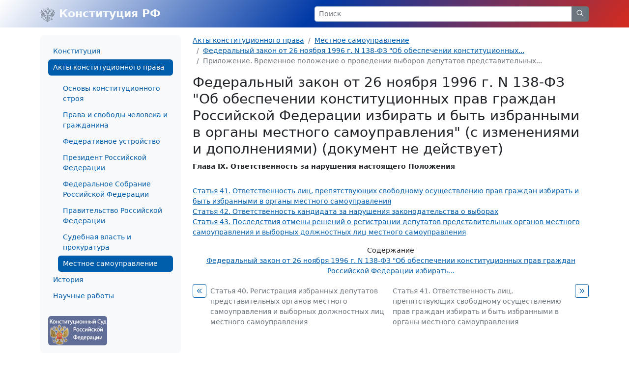

--- FILE ---
content_type: text/html; charset=windows-1251
request_url: https://constitution.garant.ru/act/local-government/136247/chapter/d67615e380180e02ecd5ecde81a784be/
body_size: 4460
content:
<!doctype html>

<html lang="ru">
<head>
    <meta charset="windows-1251">
<meta name="viewport" content="width=device-width, initial-scale=1">
<meta name="description" content="Конституция Российской Федерации"/>
<meta name="keywords" content="Конституция РФ, Комментарии к Конституции, Конституция на английском языке, История принятия Конституции,  Конституции и Уставы субъектов Российской федерации, зарубежные Конституции, Акты  конституционного права"/>
<meta name='yandex-verification' content='5a40a62449bc47eb'/>
<script type="text/javascript" async="" src="https://mc.yandex.ru/metrika/tag.js"></script>

    <link rel="stylesheet" type="text/css" href="/images/www/css/style.min.css?168">

    <title>Федеральный закон от 26 ноября 1996 г. N 138-ФЗ "Об обеспечении конституционных прав граждан Российской Федерации избирать и быть избранными в органы местного самоуправления" / Глава IX. Ответственность за нарушения настоящего Положения (ст.ст. 41 - 43)</title>
</head>

<body class="d-flex flex-column">

<div style="display:none">
    <!-- Rambler counter -->
    <script id="top100Counter" type="text/javascript" src="https://counter.rambler.ru/top100.jcn?44507"></script>
    <noscript>
        <img src="https://counter.rambler.ru/top100.cnt?44507" alt="" width="1" height="1" border="0"/>
    </noscript>
    <!-- Rambler counter -->

    <!-- Rating@Mail.ru counter -->
    <script type="text/javascript">
        var _tmr = _tmr || [];
        _tmr.push({id: "84008", type: "pageView", start: (new Date()).getTime()});

        (function (d, w) {
            var ts = d.createElement("script");
            ts.type = "text/javascript";
            ts.async = true;
            ts.src = (d.location.protocol == "https:" ? "https:" : "http:") + "//top-fwz1.mail.ru/js/code.js";

            var f = function () {
                var s = d.getElementsByTagName("script")[0];
                s.parentNode.insertBefore(ts, s);
            };

            if (w.opera == "[object Opera]") {
                d.addEventListener("DOMContentLoaded", f, false);
            } else {
                f();
            }
        })(document, window);
    </script>
    <noscript>
        <div style="position:absolute;left:-10000px;">
            <img src="//top-fwz1.mail.ru/counter?id=84008;js=na" style="border:0;" height="1" width="1" alt="Рейтинг@Mail.ru"/>
        </div>
    </noscript>
    <!-- //Rating@Mail.ru counter -->

    <!--LiveInternet counter-->
    <script type="text/javascript"><!--
    new Image().src = "//counter.yadro.ru/hit;garant-ru?r" +
        escape(document.referrer) + ((typeof(screen) == "undefined") ? "" :
            ";s" + screen.width + "*" + screen.height + "*" + (screen.colorDepth ?
                screen.colorDepth : screen.pixelDepth)) + ";u" + escape(document.URL) +
        ";" + Math.random();//--></script><!--/LiveInternet-->

    <!-- Yandex.Metrika counter -->
    <script type="text/javascript">
        (function(m,e,t,r,i,k,a){
            m[i]=m[i]||function(){(m[i].a=m[i].a||[]).push(arguments)};
            m[i].l=1*new Date();
            for (var j = 0; j < document.scripts.length; j++) {if (document.scripts[j].src === r) { return; } }
            k=e.createElement(t),a=e.getElementsByTagName(t)[0],k.async=1,k.src=r,a.parentNode.insertBefore(k,a)
        })(window, document,'script','https://mc.yandex.ru/metrika/tag.js', 'ym');

        ym(66399, 'init', {webvisor:true, clickmap:true, accurateTrackBounce:true, trackLinks:true});
    </script>
    <noscript><div><img src="https://mc.yandex.ru/watch/66399" style="position:absolute; left:-9999px;" alt="" /></div></noscript>
    <!-- /Yandex.Metrika counter -->
</div>

<nav class="navbar navbar-light bg-rf">
    <div class="container-lg">
        <a class="navbar-brand me-auto link-light fw-bold" href="/">
            <img src="/images/www/img/arms.svg" alt="" class="d-inline-block align-text-top">
            Конституция РФ
        </a>

        <form class="w-50 d-none d-md-block" role="search" action="/search/">
            <div class="input-group input-group-sm">
                <input class="form-control" type="text" name="text" value="" placeholder="Поиск" aria-label="Search">
                <button class="btn btn-secondary" type="submit">
                    <svg xmlns="http://www.w3.org/2000/svg" class="icon icon-search" width="20" height="20" viewBox="0 0 24 24" stroke-width="1.25" stroke="currentColor" fill="none" stroke-linecap="round" stroke-linejoin="round">
                        <path stroke="none" d="M0 0h24v24H0z" fill="none"></path>
                        <circle cx="10" cy="10" r="7"></circle>
                        <line x1="21" y1="21" x2="15" y2="15"></line>
                    </svg>
                </button>
            </div>
        </form>



        <a class="link-light ms-2 d-flex align-items-center d-md-none" role="button" data-bs-toggle="offcanvas" href="#offcanvasMenu" aria-controls="offcanvasMenu">
            <svg xmlns="http://www.w3.org/2000/svg" class="icon icon-menu-2 icon-size-24" width="24" height="24" viewBox="0 0 24 24" stroke-width="1.25" stroke="currentColor" fill="none" stroke-linecap="round" stroke-linejoin="round">
                <path stroke="none" d="M0 0h24v24H0z" fill="none"></path>
                <line x1="4" y1="6" x2="20" y2="6"></line>
                <line x1="4" y1="12" x2="20" y2="12"></line>
                <line x1="4" y1="18" x2="20" y2="18"></line>
            </svg>
        </a>
    </div>
</nav>


<section class="my-3 small">
    <div class="container-lg">
        <div class="row">
            <div class="col-auto d-none d-md-block" style="width: 310px;">
                <div class="bg-light rounded-3 p-3">
                    








<ul class="nav flex-column nav-pills">
        <a class="nav-link" href="/main/">Конституция</a>

        <a class="nav-link active" aria-current="page" href="/act/">Акты конституционного права</a>

        <ul class="nav flex-column">
                <a class="nav-link" href="/act/base/">Основы конституционного строя</a>
                <a class="nav-link" href="/act/right/">Права и свободы человека и гражданина</a>
                <a class="nav-link" href="/act/federative/">Федеративное устройство</a>
                <a class="nav-link" href="/act/president/">Президент Российской Федерации</a>
                <a class="nav-link" href="/act/assembly/">Федеральное Собрание Российской Федерации</a>
                <a class="nav-link" href="/act/government/">Правительство Российской Федерации</a>
                <a class="nav-link" href="/act/judicial-authori/">Судебная власть и прокуратура</a>
                <a class="nav-link active" aria-current="page" href="/act/local-government/">Местное самоуправление</a>
        </ul>
        <a class="nav-link" href="/history/">История</a>

        <a class="nav-link" href="/science-work/">Научные работы</a>

</ul>


                    <div class="d-flex justify-content-between mt-4">
                        <a href="http://www.ksrf.ru/">
                            <img class="rounded" src="/images/www/img/ksrf_120x60.gif" alt="">
                        </a>
                    </div>
                </div>
            </div>
            <div class="col-12 col-md">
                <noindex>
    <nav aria-label="breadcrumb">
        <ol class="breadcrumb">
            <li class="breadcrumb-item"><a href="/act/">Акты конституционного права</a></li>
            
            <li class="breadcrumb-item"><a href="/act/local-government/">Местное самоуправление</a></li>
            
            <li class="breadcrumb-item"><a href="/act/local-government/136247/"> Федеральный закон от 26 ноября 1996 г. N 138-ФЗ "Об обеспечении конституционных...</a></li>
            
            <li class="breadcrumb-item active" aria-current="page"> Приложение. Временное положение о проведении выборов депутатов представительных...</li>
            
        </ol>
    </nav>
</noindex>


                <div class="content">
                    <script type="text/javascript" src="/images/js/jquery.js"></script>
<script type="text/javascript" src="/images/js/www/document.js?168"></script>
<h1>Федеральный закон от 26 ноября 1996 г. N 138-ФЗ "Об обеспечении конституционных прав граждан Российской Федерации избирать и быть избранными в органы местного самоуправления" (с изменениями и дополнениями) (документ не действует)</h1>

<div id="block_900" class="block" data-relativeblockid="900" gtitle="Глава IX. Ответственность за нарушения настоящего Положения (ст.ст. 41 - 43)">

<p id="p_427" class="s_3">Глава IX. Ответственность за нарушения настоящего Положения</p>
<p class="empty"> </p>
 </div>

<div class="contents_text" style="display:block;">
        <ul id="ul_num1" class="list-unstyled" style="display:block">




            <li>
                <a href="/act/local-government/136247/chapter/fd47d2a1500a7dcc8f6a481cd941d573/">Статья 41. Ответственность лиц, препятствующих свободному осуществлению прав граждан избирать и быть избранными в органы местного самоуправления</a>
            </li>


            <li>
                <a href="/act/local-government/136247/chapter/1805075a36baa8b06408db4742299d05/">Статья 42. Ответственность кандидата за нарушения законодательства о выборах</a>
            </li>


            <li>
                <a href="/act/local-government/136247/chapter/29c8477d38884f900a325bbe022635fe/">Статья 43. Последствия отмены решений о регистрации депутатов представительных органов местного самоуправления и выборных должностных лиц местного самоуправления</a>
            </li>


        </ul>

    
</div>

<div class="text-center">
    <span class="d-block">Содержание</span>
    <a href="/act/local-government/136247/"> Федеральный закон от 26 ноября 1996 г. N 138-ФЗ "Об обеспечении конституционных прав граждан Российской Федерации избирать...</a>
</div>
<div class="d-flex justify-content-between mt-3">
    <div class="pe-1 w-50 d-flex align-content-center align-items-start">
        <a class="btn btn-sm btn-outline-primary me-2 p-1 btn-group-vertical" href="/act/local-government/136247/chapter/6f8455825aaf99d9940b7793cab80199/">
            <svg xmlns="http://www.w3.org/2000/svg" class="icon icon-chevrons-left icon-size-18" width="24" height="24" viewBox="0 0 24 24" stroke-width="1.25" stroke="currentColor" fill="none" stroke-linecap="round" stroke-linejoin="round">
                <path stroke="none" d="M0 0h24v24H0z" fill="none"></path>
                <polyline points="11 7 6 12 11 17"></polyline>
                <polyline points="17 7 12 12 17 17"></polyline>
            </svg>
        </a>
        <a class="link-secondary text-decoration-none pt-1" href="/act/local-government/136247/chapter/6f8455825aaf99d9940b7793cab80199/">Статья 40. Регистрация избранных депутатов представительных органов местного самоуправления и выборных должностных лиц местного самоуправления</a>
    </div>
    <div class="ps-1 w-50 d-flex justify-content-end align-content-center align-items-start">
        <a class="link-secondary text-decoration-none pt-1" href="/act/local-government/136247/chapter/fd47d2a1500a7dcc8f6a481cd941d573/">Статья 41. Ответственность лиц, препятствующих свободному осуществлению прав граждан избирать и быть избранными в органы местного самоуправления</a>
        <a class="btn btn-sm btn-outline-primary ms-2 p-1 btn-group-vertical" href="/act/local-government/136247/chapter/fd47d2a1500a7dcc8f6a481cd941d573/">
            <svg xmlns="http://www.w3.org/2000/svg" class="icon icon-chevrons-right icon-size-18" width="24" height="24" viewBox="0 0 24 24" stroke-width="1.25" stroke="currentColor" fill="none" stroke-linecap="round" stroke-linejoin="round">
                <path stroke="none" d="M0 0h24v24H0z" fill="none"></path>
                <polyline points="7 7 12 12 7 17"></polyline>
                <polyline points="13 7 18 12 13 17"></polyline>
            </svg>
        </a>
    </div>
</div>

                </div>
            </div>
        </div>
    </div>
</section>
<footer class="footer bg-light py-4 mt-auto small">
    <div class="container-lg">
        <div class="row">
            <div class="col d-flex justify-content-between align-items-end">
                <p class="text-secondary mb-0">© НПП "Гарант-Сервис", 2003-2026</p>
                <a href="http://www.garant.ru/">
                    <img class="d-none d-md-block" src="/images/www/img/garant.svg">
                    <img class="d-md-none" src="/images/www/img/garant-sm.svg">
                </a>
                <div style="display: none;">
    <noindex>
        <a href="http://top100.rambler.ru/home?id=44507" target="_blank"></a>
        <a href="http://top.mail.ru/jump?from=84008" target="_blank"></a>
        <a href="http://www.liveinternet.ru/click;garant-ru" target="_blank">
            <img src="//counter.yadro.ru/logo;garant-ru?42.11" title="LiveInternet" alt="" border="0" width="31" height="31"/>
        </a>

        <script>
            (function (i, s, o, g, r, a, m) {
                i['GoogleAnalyticsObject'] = r;
                i[r] = i[r] || function () {
                        (i[r].q = i[r].q || []).push(arguments)
                    }, i[r].l = 1 * new Date();
                a = s.createElement(o),
                    m = s.getElementsByTagName(o)[0];
                a.async = 1;
                a.src = g;
                m.parentNode.insertBefore(a, m)
            })(window, document, 'script', '//www.google-analytics.com/analytics.js', 'ga');

            ga('create', 'UA-2538236-3', 'auto');
            ga('send', 'pageview');
        </script>

        <!-- Google tag (gtag.js) -->
        <script async src="https://www.googletagmanager.com/gtag/js?id=G-FPD9YYB223"></script>
        <script> window.dataLayer = window.dataLayer || [];
        function gtag(){dataLayer.push(arguments);}
        gtag('js', new Date());

        gtag('config', 'G-FPD9YYB223');
        </script>
        <!-- End Google tag (gtag.js) -->

        
        <script type="text/javascript">
            (new Image()).src = '//www.tns-counter.ru/V13a***R>' + document.referrer.replace(/\*/g, '%2a') + '*garant_ru/ru/UTF-8/tmsec=garant_total/' + Math.round(Math.random() * 1E9);
        </script>
        <noscript>
            <img src="http://www.tns-counter.ru/V13a****garant_ru/ru/UTF-8/tmsec=garant_total/" width="1" height="1" alt=""/>
        </noscript>
        <!--/ tns-counter.ru -->
    </noindex>
</div>

            </div>
        </div>
    </div>
</footer>

<div class="offcanvas offcanvas-start" tabindex="-1" id="offcanvasMenu" aria-labelledby="offcanvasMenuLabel">
    <div class="offcanvas-header">
        <form class="flex-fill me-4" role="search" action="/search/">
            <div class="input-group input-group-sm">
                <input class="form-control" type="text" name="text" placeholder="Поиск" aria-label="Search">
                <button class="btn btn-secondary" type="submit">
                    <svg xmlns="http://www.w3.org/2000/svg" class="icon icon-search" width="20" height="20" viewBox="0 0 24 24" stroke-width="1.25" stroke="currentColor" fill="none" stroke-linecap="round" stroke-linejoin="round">
                        <path stroke="none" d="M0 0h24v24H0z" fill="none"></path>
                        <circle cx="10" cy="10" r="7"></circle>
                        <line x1="21" y1="21" x2="15" y2="15"></line>
                    </svg>
                </button>
            </div>
        </form>
        <button type="button" class="btn-close" data-bs-dismiss="offcanvas" aria-label="Close"></button>
    </div>
    <div class="offcanvas-body small">
        








<ul class="nav flex-column nav-pills">
        <a class="nav-link" href="/main/">Конституция</a>

        <a class="nav-link active" aria-current="page" href="/act/">Акты конституционного права</a>

        <ul class="nav flex-column">
                <a class="nav-link" href="/act/base/">Основы конституционного строя</a>
                <a class="nav-link" href="/act/right/">Права и свободы человека и гражданина</a>
                <a class="nav-link" href="/act/federative/">Федеративное устройство</a>
                <a class="nav-link" href="/act/president/">Президент Российской Федерации</a>
                <a class="nav-link" href="/act/assembly/">Федеральное Собрание Российской Федерации</a>
                <a class="nav-link" href="/act/government/">Правительство Российской Федерации</a>
                <a class="nav-link" href="/act/judicial-authori/">Судебная власть и прокуратура</a>
                <a class="nav-link active" aria-current="page" href="/act/local-government/">Местное самоуправление</a>
        </ul>
        <a class="nav-link" href="/history/">История</a>

        <a class="nav-link" href="/science-work/">Научные работы</a>

</ul>


        <div class="d-flex justify-content-between mt-4">
            <a href="http://www.ksrf.ru/">
                <img class="rounded" src="/images/www/img/ksrf_120x60.gif" alt="">
            </a>
        </div>
    </div>
</div>



<script src="/images/www/js/popper.min.js"></script>
<script src="/images/www/js/main.js"></script>


<script type="text/javascript" src="/images/js/jquery.js"></script>
<script type="text/javascript" src="/images/js/swfobject.js"></script>

</body>
</html>

--- FILE ---
content_type: text/plain
request_url: https://www.google-analytics.com/j/collect?v=1&_v=j102&a=241189891&t=pageview&_s=1&dl=https%3A%2F%2Fconstitution.garant.ru%2Fact%2Flocal-government%2F136247%2Fchapter%2Fd67615e380180e02ecd5ecde81a784be%2F&ul=en-us%40posix&dt=%D0%A4%D0%B5%D0%B4%D0%B5%D1%80%D0%B0%D0%BB%D1%8C%D0%BD%D1%8B%D0%B9%20%D0%B7%D0%B0%D0%BA%D0%BE%D0%BD%20%D0%BE%D1%82%2026%20%D0%BD%D0%BE%D1%8F%D0%B1%D1%80%D1%8F%201996%20%D0%B3.%20N%20138-%D0%A4%D0%97%20%22%D0%9E%D0%B1%20%D0%BE%D0%B1%D0%B5%D1%81%D0%BF%D0%B5%D1%87%D0%B5%D0%BD%D0%B8%D0%B8%20%D0%BA%D0%BE%D0%BD%D1%81%D1%82%D0%B8%D1%82%D1%83%D1%86%D0%B8%D0%BE%D0%BD%D0%BD%D1%8B%D1%85%20%D0%BF%D1%80%D0%B0%D0%B2%20%D0%B3%D1%80%D0%B0%D0%B6%D0%B4%D0%B0%D0%BD%20%D0%A0%D0%BE%D1%81%D1%81%D0%B8%D0%B9%D1%81%D0%BA%D0%BE%D0%B9%20%D0%A4%D0%B5%D0%B4%D0%B5%D1%80%D0%B0%D1%86%D0%B8%D0%B8%20%D0%B8%D0%B7%D0%B1%D0%B8%D1%80%D0%B0%D1%82%D1%8C%20%D0%B8%20%D0%B1%D1%8B%D1%82%D1%8C%20%D0%B8%D0%B7%D0%B1%D1%80%D0%B0%D0%BD%D0%BD%D1%8B%D0%BC%D0%B8%20%D0%B2%20%D0%BE%D1%80%D0%B3%D0%B0%D0%BD%D1%8B%20%D0%BC%D0%B5%D1%81%D1%82%D0%BD%D0%BE%D0%B3%D0%BE%20%D1%81%D0%B0%D0%BC%D0%BE%D1%83%D0%BF%D1%80%D0%B0%D0%B2%D0%BB%D0%B5%D0%BD%D0%B8%D1%8F%22%20%2F%20%D0%93%D0%BB%D0%B0%D0%B2%D0%B0%20IX.%20%D0%9E%D1%82%D0%B2%D0%B5%D1%82%D1%81%D1%82%D0%B2%D0%B5%D0%BD%D0%BD%D0%BE%D1%81%D1%82%D1%8C%20%D0%B7%D0%B0%20%D0%BD%D0%B0%D1%80%D1%83%D1%88%D0%B5%D0%BD%D0%B8%D1%8F%20%D0%BD%D0%B0%D1%81%D1%82%D0%BE%D1%8F%D1%89%D0%B5%D0%B3%D0%BE%20%D0%9F%D0%BE%D0%BB%D0%BE%D0%B6%D0%B5%D0%BD%D0%B8%D1%8F%20(%D1%81%D1%82.%D1%81%D1%82.%2041%20-%2043)&sr=1280x720&vp=1280x720&_u=IADAAEABAAAAACAAI~&jid=631900933&gjid=809063480&cid=101867405.1769649844&tid=UA-2538236-3&_gid=768705203.1769649844&_r=1&_slc=1&z=974130955
body_size: -453
content:
2,cG-FPD9YYB223